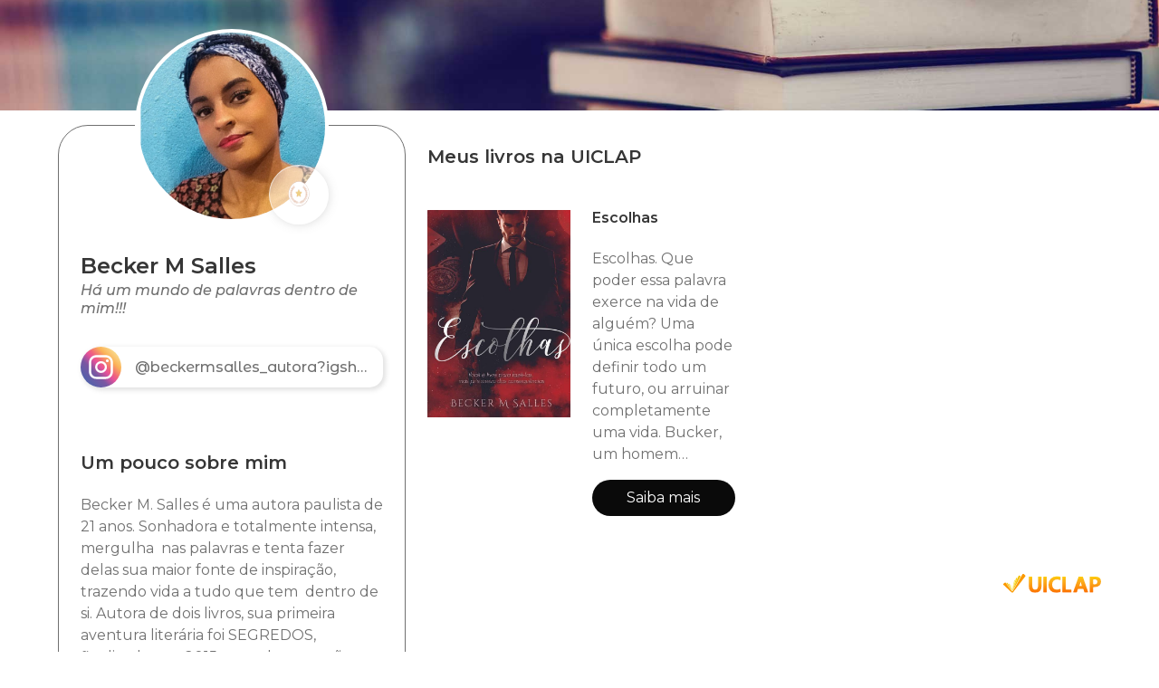

--- FILE ---
content_type: text/html
request_url: https://uiclap.bio/beckermsalles
body_size: 2448
content:
<!DOCTYPE html><html lang="pt-br"><head><meta charset="utf-8"><meta name="viewport" content="width=device-width, initial-scale=1"><meta property="fb:app_id" content="1075998672573703"/><meta property="og:title" content="Becker M Salles"/><meta property="og:url" content="https://bio.uiclap.com/beckermsalles"/><meta property="og:type" content="books.author"/><meta property="twitter:image" content="http://images.uiclap.com/bio/4938.jpg"/><meta property="og:image" content="http://images.uiclap.com/bio/4938.jpg"/><meta property="og:image:secure_url" content="https://storage.googleapis.com/images.uiclap.com/bio/4938.jpg"/><meta property="og:image:type" content="image/jpeg"/><meta property="og:image:width" content="512"/><meta property="og:image:height" content="512"/><meta property="og:description" content="Becker M. Salles &#233; uma autora paulista de 21 anos. Sonhadora e totalmente intensa, mergulha&amp;nbsp; nas palavras e tenta fazer delas sua maior fonte de inspira&#231;&#227;o, trazendo vida a tudo que tem&amp;nbsp; den"/><meta name="description" content="Becker M. Salles &#233; uma autora paulista de 21 anos. Sonhadora e totalmente intensa, mergulha&amp;nbsp; nas palavras e tenta fazer delas sua maior fonte de inspira&#231;&#227;o, trazendo vida a tudo que tem&amp;nbsp; den"> <meta property="og:image" content="http://images.uiclap.com/capa/ua2723.jpg"/><meta property="og:image:secure_url" content="https://storage.googleapis.com/images.uiclap.com/capa/ua2723.jpg"/><meta property="og:image:type" content="image/jpeg"/><meta property="og:image:height" content="800"/> <title>Becker M Salles</title><link rel="preconnect" href="https://fonts.googleapis.com"><link rel="preconnect" href="https://fonts.gstatic.com" crossorigin><link rel="preload" as="style" href="https://fonts.googleapis.com/css2?family=Montserrat+Alternates:wght@500&family=Montserrat:ital,wght@0,400;0,600;1,500&display=swap"><link rel="stylesheet" href="/css/uiclap.v2.4.min.css"><link rel="manifest" href="/manifest.webmanifest"><script type="application/ld+json">{"@context": "https://schema.org/", "@graph": [{ "@type": "Person", "name":"Becker M Salles", "url": "https://bio.uiclap.com/beckermsalles", "image": "http://images.uiclap.com/bio/4938.jpg", "sameAs": ["https://uiclap.bio/beckermsalles","https://www.instagram.com/beckermsalles_autora?igshid=8hxjjja9ceuk"],"jobTitle": "Escritor(a)","affiliation": {"@type": "Organization","name": "UICLAP"} }, {"@type": "Product","name": "Escolhas","image": "http://images.uiclap.com/capa/ua2723.jpg","description": "Escolhas. Que poder essa palavra exerce na vida de alguém? Uma única escolha pode definir todo um futuro, ou arruinar completamente uma vida. Bucker, um homem poderoso e chefe do tráfico de armas é conhecido por ser um homem perigoso e de grande influência. Ele tem por objetivo um único alvo: Vingança. As consequências de suas atitudes sádicas trouxe-o para um imenso mar de escuridão e penumbra. A", "brand": "UICLAP","sku": "2723", "offers": {"@type": "Offer", "url": "https://loja.uiclap.com/titulo/ua2723", "priceCurrency": "BRL", "price": "50.64"}}]}</script></head><body><section class="hero hero-header img1 no-frase"><img class="frase" src="/img/frase-uiclap.svg" alt="UICLAPER com orgulho"></section> <section class="section pt-4"><div class="container "><div class="columns is-gapless"><div class="column is-one-quarter-fullhd is-one-third-widescreen is-one-third-desktop is-two-fifths-tablet is-full-mobile"><div class="linksbox"><div class="perfil" id="perfImg"><img class="foto" src="https://storage.googleapis.com/images.uiclap.com/bio/4938.jpg" alt="bio" onerror="document.getElementById('perfImg').style.display='none';"><div class="rank"><img src="/img/rank-1.png" alt="Ranking" width="45" height="45" /></div></div><div class="titulo" id="idperfil"><h1 class="is-4 title">Becker M Salles</h1><h2 class="subtitle cinza is-6">Há um mundo de palavras dentro de mim!!!</h2></div><a href="https://www.instagram.com/beckermsalles_autora?igshid=8hxjjja9ceuk" title="Instagram: @beckermsalles_autora?igshid=8hxjjja9ceuk" rel="noopener" target="_blank" class="botao"><img src="/img/ico-instagram.svg" width="45" height="45" alt="Instagram: @beckermsalles_autora?igshid=8hxjjja9ceuk" /><span>@beckermsalles_autora?igshid=8hxjjja9ceuk</span></a> <div id="idresumo" class="content p-5"> <h3 class="is-5 mt-6 title">Um pouco sobre mim</h3><div class="cinza"><div>Becker M. Salles é uma autora paulista de 21 anos. Sonhadora e totalmente intensa, mergulha&nbsp; nas palavras e tenta fazer delas sua maior fonte de inspiração, trazendo vida a tudo que tem&nbsp; dentro de si. Autora de dois livros, sua primeira aventura literária foi SEGREDOS, finalizado em&nbsp; 2015 e atualmente não publicado. Escolhas é sua segunda obra finalizada com o primeiro&nbsp; lançamento na Amazon em 2020. Atualmente a maior realização da autora é o término e&nbsp; lançamento do livro, o seu maior intuito é mostrar que as escolhas que fazemos dizem muito&nbsp; sobre quem somos.</div></div></div></div></div><div class="column livros"><h3 class="title is-5 px-5 pt-5 esconde">Meus livros na UICLAP</h3><div class="columns is-multiline esconde">  <div class="column is-half-desktop is-full-tablet"><div class="columns p-2"><div class="column is-half-tablet is-full-mobile imglivro"><img src="https://storage.googleapis.com/images.uiclap.com/capa/ua2723.jpg" alt="capa"><span class="credito none"></span></div><div class="column is-half-tablet is-full-mobile infolivro"><h4 class="title is-6">Escolhas</h4><p>Escolhas. Que poder essa palavra exerce na vida de alguém? Uma única escolha pode definir todo um futuro, ou arruinar completamente uma vida. Bucker, um homem poderoso e chefe do tráfico de armas é conhecido por ser um homem perigoso e de grande influência. Ele tem por objetivo um único alvo: Vingança. As consequências de suas atitudes sádicas trouxe-o para um imenso mar de escuridão e penumbra. A</p><a class="button is-black is-rounded" href="https://loja.uiclap.com/titulo/ua2723/" target="_blank">Saiba mais</a></div></div></div>  </div><div id="resumo-semlivro" class="p-2"></div><div class="columns is-mobile"><div class="column is-4-mobile is-offset-10-desktop is-offset-4-mobile is-offset-8-tablet pb-5"><a href="https://uiclap.com" target="_blank"><img src="/img/uiclap-logo.svg" alt="UICLAP"></a></div></div></div></div></div> </section><link href="https://fonts.googleapis.com/css2?family=Montserrat+Alternates:wght@500&family=Montserrat:ital,wght@0,400;0,600;1,500&display=swap" rel="stylesheet"><script>var cdg=null;var cdf=null;if(document.getElementsByClassName("semlivros").length>0&&window.innerWidth>768){document.getElementById("resumo-semlivro").appendChild(document.getElementById("idperfil"));document.getElementById("resumo-semlivro").appendChild(document.getElementById("idresumo"));}</script><script defer src="https://www.googletagmanager.com/gtag/js?id=G-07VZMYKYW2"></script><script defer src="/js/init.min.js"></script></body></html><!-- 2025102511 --><!-- LOC --><!--FROM DB-->